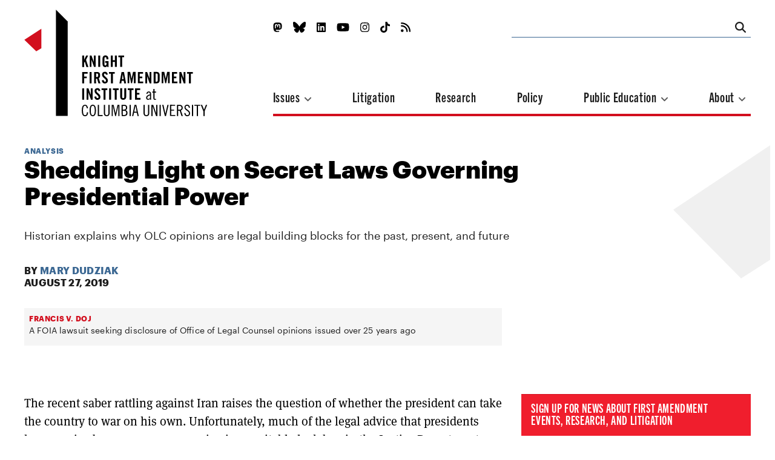

--- FILE ---
content_type: text/html; charset=UTF-8
request_url: https://knightcolumbia.org/content/shedding-light-on-laws-governing-presidential-power
body_size: 9836
content:
<!DOCTYPE html>
<html lang='en'>
  <head>
    <meta charset='utf-8'>
    <meta name='viewport' content='width=device-width, initial-scale=1'>
            <meta name='copyright' content='Copyright © 2026 Knight First Amendment Institute'>
    <title>Shedding Light on Secret Laws Governing Presidential Power | Knight First Amendment Institute</title>
    <!-- external CSS link -->
    <link rel="stylesheet" href="https://use.typekit.net/gij7mwk.css">
    <link rel='stylesheet' type='text/css' href='/css/dist/site.css?rel=202103191609'>
    <link rel='stylesheet' type='text/css' href='/css/print.css?rel=1552601422872' media="print">
    <link rel="stylesheet" 
href="https://cdnjs.cloudflare.com/ajax/libs/font-awesome/6.4.2/css/all.min.css">

    <!-- generics -->
    <link rel="icon" href="/images/favicons/KFAI-favicon_32.png" sizes="32x32">
    <link rel="icon" href="/images/favicons/KFAI-favicon_57.png" sizes="57x57">
    <link rel="icon" href="/images/favicons/KFAI-favicon_76.png" sizes="76x76">
    <link rel="icon" href="/images/favicons/KFAI-favicon_96.png" sizes="96x96">
    <link rel="icon" href="/images/favicons/KFAI-favicon_128.png" sizes="128x128">
    <link rel="icon" href="/images/favicons/KFAI-favicon_192.png" sizes="192x192">
    <link rel="icon" href="/images/favicons/KFAI-favicon_228.png" sizes="228x228">

    <!-- Android -->
    <link rel="shortcut icon" sizes="196x196" href="/images/favicons/KFAI-favicon_196.png">

    <!-- iOS -->
    <link rel="apple-touch-icon" href="/images/favicons/KFAI-favicon_120.png" sizes="120x120">
    <link rel="apple-touch-icon" href="/images/favicons/KFAI-favicon_152.png" sizes="152x152">
    <link rel="apple-touch-icon" href="/images/favicons/KFAI-favicon_180.png" sizes="180x180">

    <!-- Windows 8 IE 10-->
    <meta name="msapplication-TileColor" content="#000000">
    <meta name="msapplication-TileImage" content="/images/favicons/KFAI-favicon_144.png">

    <!— Windows 8.1 + IE11 and above —>
    <meta name="msapplication-config" content="/images/favicons/browserconfig.xml" />

    <link rel="alternate" type="application/rss+xml" title="RSS Feed for knightcolumbia.org" href="https://knightcolumbia.org/rss?v=2" />

    <script>
      /*! grunt-grunticon Stylesheet Loader - v2.1.6 | https://github.com/filamentgroup/grunticon | (c) 2015 Scott Jehl, Filament Group, Inc. | MIT license. */
      !function(){function e(e,t){function n(){!o&&t&&(o=!0,t.call(e))}var o;e.addEventListener&&e.addEventListener("load",n),e.attachEvent&&e.attachEvent("onload",n),"isApplicationInstalled"in navigator&&"onloadcssdefined"in e&&e.onloadcssdefined(n)}!function(e){"use strict";var t=function(t,n,o){function r(e){if(c.body)return e();setTimeout(function(){r(e)})}function a(){d.addEventListener&&d.removeEventListener("load",a),d.media=o||"all"}var i,c=e.document,d=c.createElement("link");if(n)i=n;else{var l=(c.body||c.getElementsByTagName("head")[0]).childNodes;i=l[l.length-1]}var s=c.styleSheets;d.rel="stylesheet",d.href=t,d.media="only x",r(function(){i.parentNode.insertBefore(d,n?i:i.nextSibling)});var u=function(e){for(var t=d.href,n=s.length;n--;)if(s[n].href===t)return e();setTimeout(function(){u(e)})};return d.addEventListener&&d.addEventListener("load",a),d.onloadcssdefined=u,u(a),d};"undefined"!=typeof exports?exports.loadCSS=t:e.loadCSS=t}("undefined"!=typeof global?global:this),function(t){var n=function(o,r){"use strict";if(o&&3===o.length){var a=t.navigator,i=t.document,c=t.Image,d=!(!i.createElementNS||!i.createElementNS("http://www.w3.org/2000/svg","svg").createSVGRect||!i.implementation.hasFeature("http://www.w3.org/TR/SVG11/feature#Image","1.1")||t.opera&&-1===a.userAgent.indexOf("Chrome")||-1!==a.userAgent.indexOf("Series40")),l=new c;l.onerror=function(){n.method="png",n.href=o[2],loadCSS(o[2])},l.onload=function(){var t=1===l.width&&1===l.height,a=o[t&&d?0:t?1:2];n.method=t&&d?"svg":t?"datapng":"png",n.href=a,e(loadCSS(a),r)},l.src="[data-uri]",i.documentElement.className+=" grunticon"}};n.loadCSS=loadCSS,n.onloadCSS=e,t.grunticon=n}(this),function(e,t){"use strict";var n,o=t.document,r=function(e){if(o.attachEvent?"complete"===o.readyState:"loading"!==o.readyState)e();else{var t=!1;o.addEventListener("readystatechange",function(){t||(t=!0,e())},!1)}},a=function(e){return t.document.querySelector('link[href$="'+e+'"]')},i=function(e,t){if(n&&!t)return n;n={};var o,r,a,i,c,d;if(!(o=e.sheet))return n;r=o.cssRules?o.cssRules:o.rules;for(var l=0;l<r.length;l++)a=r[l].cssText,i="grunticon:"+r[l].selectorText,(c=a.split(");")[0].match(/US\-ASCII\,([^"']+)/))&&c[1]&&(d=decodeURIComponent(c[1]),n[i]=d);return n},c=function(e,t){var n,r,a,i,c;t?n=e:(t=e,n=o),i="data-grunticon-embed";for(var d in t){c=d.slice("grunticon:".length);try{r=n.querySelectorAll(c)}catch(e){continue}a=[];for(var l=0;l<r.length;l++)null!==r[l].getAttribute(i)&&a.push(r[l]);if(a.length)for(l=0;l<a.length;l++)a[l].innerHTML=t[d],a[l].style.backgroundImage="none",a[l].removeAttribute(i)}return a},d=function(t,n){"svg"===e.method&&r(function(){var o=i(a(e.href));"function"==typeof n?(c(t,o),n()):c(o),"function"==typeof t&&t()})};e.embedIcons=c,e.getCSS=a,e.getIcons=i,e.ready=r,e.svgLoadedCallback=d,e.embedSVG=d}(grunticon,this)}();
      grunticon(["/images/svg-output/icons.data.svg.css", "/images/svg-output/icons.data.png.css", "/images/svg-output/icons.fallback.css"], grunticon.svgLoadedCallback);
    </script>
    <noscript><link href="images/svg-output/icons.fallback.css" rel="stylesheet"></noscript>

<!-- Matomo -->
<script type="text/javascript">
  var _paq = window._paq || [];
  /* tracker methods like "setCustomDimension" should be called before "trackPageView" */
  _paq.push(['trackPageView']);
  _paq.push(['enableLinkTracking']);
  (function() {
    var u="https://knightcolumbia.matomo.cloud/";
    _paq.push(['setTrackerUrl', u+'matomo.php']);
    _paq.push(['setSiteId', '1']);
    var d=document, g=d.createElement('script'), s=d.getElementsByTagName('script')[0];
    g.type='text/javascript'; g.async=true; g.defer=true; g.src='//cdn.matomo.cloud/knightcolumbia.matomo.cloud/matomo.js'; s.parentNode.insertBefore(g,s);
  })();
</script>
<noscript><img src="https://knightcolumbia.matomo.cloud/matomo.php?idsite=1&amp;rec=1" style="border:0" alt="" /></noscript>
<!-- End Matomo -->
  <meta property="og:url" content="http://knightcolumbia.org/content/shedding-light-on-laws-governing-presidential-power" />
  <meta property="og:type" content="website" />
  <meta property="og:site_name" content="Knight First Amendment Institute" />
  <meta property="og:title" content="Shedding Light on Secret Laws Governing Presidential Power" />
  <meta property="og:description" content=""/>
  <meta property="og:image" content="http://knightcolumbia.org/images/social/KFAI-social-card-updated.jpg" />
  <meta property="og:image:alt" content="Shedding Light on Secret Laws Governing Presidential Power" />
  <meta property="og:image:type" content="image/jpeg" />
  <meta property="og:image:width" content="1200" />
  <meta property="og:image:height" content="600" />
  <meta property="og:locale" content="en_US" />

  <meta itemprop="name" content="Shedding Light on Secret Laws Governing Presidential Power" />
  <meta itemprop="description" content="" />
  <meta itemprop="image" content="http://knightcolumbia.org/images/social/KFAI-social-card-updated.jpg" />


<script type="application/ld+json">
  {
    "@context": "https://schema.org/",
    "@type": "Article",
    "name": "Shedding Light on Secret Laws Governing Presidential Power",
    "author": {
      "@type": "Person",
      "name": "Mary Dudziak"
    },
    "url": "http://knightcolumbia.org/content/shedding-light-on-laws-governing-presidential-power",
    "description": "",
    "image": {
        "@type": "ImageObject",
        "url": "http://knightcolumbia.org/images/social/KFAI-social-card-updated.jpg"	
    }
  }
  </script>

  <style>
    .bio-fig, .marquee-fig, .article-titles-fig, .landing-featured-fig, .landing-fig {
      margin-bottom: 3.7em;
    }
    .nav-menu-about, .nav-menu-edu, .nav-menu-issues {
      z-index: 999999;
    }
  </style>
  </head>

  <body>
    <header class='header' role='banner'>
      <div class='masthead'>
        <div class='masthead-logo'>
          <a class='icon-logo' href='/'></a>
        </div>
      </div> <!-- end masthead -->

      <nav class='nav' role='navigation'>

        <button class='nav-hamburger' data-dropdown='toggle' aria-haspopup='true' aria-expanded='false' aria-controls='nav-inset'>
          <i class='fas fa-bars'></i>
        </button> <!-- end hamburger -->

        <div class='nav-inset' id='nav-inset' data-dropdown='menu' aria-hidden='true' aria-label='Navigation'>
          <ul class='nav-mobile'>
            <li class='nav-close-wrap'>
              <button class='nav-close' data-dropdown='toggle' aria-haspopup='true' aria-expanded='false' aria-controls='nav-inset'>
                <i class='fas fa-times'></i>
              </button> <!-- end hamburger -->
            </li>
            <li class='nav-search-wrap'>
              <form class='nav-search' name='search' action="/search">
                <input class='nav-search-input' type='search' name="q">
                <button class='nav-search-button' type='submit'>
                  <i class='fas fa-search'></i>
                </button>
              </form>
            </li> <!-- end nav search -->
            <li class='nav-menu-wrap'>
              <ul class='nav-menu'>

                <li class='nav-link'>
                  <button data-dropdown='toggle' aria-haspopup='true' aria-expanded='false' aria-controls='nav-menu-issues'>
                    Issues
                    <i class='fas fa-angle-down'></i>
                  </button>
                  <ul class='nav-menu-issues' id='nav-menu-issues' data-dropdown='menu' aria-hidden='true' aria-label='Issues Menu'>
                                                            <li class='nav-menu-sublink'><a href='/issues/free-speech-social-media'>Free Speech & Social Media</a></li>
                                        <li class='nav-menu-sublink'><a href='/issues/privacy-surveillance'>Privacy & Surveillance</a></li>
                                        <li class='nav-menu-sublink'><a href='/issues/transparency-democracy'>Transparency & Democracy</a></li>
                                      </ul>
                </li> <!-- end nav menu issues -->

                <li class='nav-link'><a href='/litigation/'>Litigation</a></li>
                <li class='nav-link'><a href='/research/'>Research</a></li>
                <li class='nav-link'><a href='/policy/'>Policy</a></li>
                <li class='nav-link'>
                  <button data-dropdown='toggle' aria-haspopup='true' aria-expanded='false' aria-controls='nav-menu-edu'>
                    Public Education
                    <i class='fas fa-angle-down'></i>
                  </button>
                  <ul class='nav-menu-edu' id='nav-menu-edu' data-dropdown='menu' aria-hidden='true' aria-label='Public Education Menu'>
                    <li class='nav-menu-sublink'><a href='/events/'>Events</a></li>
                    <li class='nav-menu-sublink'><a href='/reading-room/'>Reading Rooms</a></li>
                    <li class='nav-menu-sublink'><a href='/blog/'>Blog</a></li>
                    <li class='nav-menu-sublink'><a href='/video/'>Video</a></li>
                    <li class='nav-menu-sublink'><a href='/podcasts/'>Podcasts</a></li>
                  </ul>
                </li> <!-- end nav menu public edu -->

                <li class='nav-link'>
                  <button data-dropdown='toggle' aria-haspopup='true' aria-expanded='false' aria-controls='nav-menu-about'>
                    About
                    <i class='fas fa-angle-down'></i>
                  </button>
                  <ul class='nav-menu-about' id='nav-menu-about' data-dropdown='menu' aria-hidden='true' aria-label='About Menu'>
                    <li class='nav-menu-sublink'><a href='/page/about-the-knight-institute'>The Knight Institute</a></li>
                    <li class='nav-menu-sublink'><a href='/bios/board'>Board</a></li>
                    <li class='nav-menu-sublink'><a href='/bios/staff'>Staff</a></li>
                    <li class='nav-menu-sublink'><a href='/bios/visiting-scholars'>Visiting Scholars</a></li>
                    <li class='nav-menu-sublink'><a href='/page/work-with-us'>Work With Us</a></li>
                    <li class='nav-menu-sublink'><a href='/page/support-the-knight-institute'>Support Us</a></li>
                    <li class='nav-menu-sublink'><a href='/page/contact'>Contact</a></li>
                    <li class='nav-menu-sublink'><a href='/press/'>Press Room</a></li>
                  </ul>
                </li> <!-- end nav menu about -->
              </ul>
            </li> <!-- end nav menu -->
            <li class='nav-social-wrap'>
              <ul class='nav-social'>
                <li class='nav-social-link'><a href='https://mastodon.online/@knightcolumbia'><i class="fa-brands fa-mastodon"></i></a></li>
                <li class='nav-social-link'><a href='https://bsky.app/profile/knightcolumbia.org'><i class="fa-brands fa-bluesky"></i></a></li>
                <li class='nav-social-link'><a href='https://www.linkedin.com/company/knightcolumbia/'><i class='fab fa-linkedin'></i></a></li>
                <li class='nav-social-link'><a href='https://www.youtube.com/channel/UCIp4_36yY_Sr3CwLvvxDjwQ'><i class='fab fa-youtube'></i></a></li>
                <li class='nav-social-link'><a href='https://www.instagram.com/knightinstitute/'><i class='fab fa-instagram'></i></a></li>
                <li class='nav-social-link'><a href='https://www.tiktok.com/@knightinstitutecolumbia'><i class="fa-brands fa-tiktok"></i></a></li>
                <li class='nav-social-link'><a href='https://knightcolumbia.org/rss?v=2' rel="alternate" type="application/rss+xml" ><i class='fas fa-rss'></i></a></li>
              </ul>
            </li> <!-- end nav social -->
          </ul>
        </div>
      </nav>  <!-- end nav -->
    </header> <!-- end header -->


<style>

  .interactive-wrap.auto .interactive-content-frame {
    position: relative;
    width: 1px;
    min-width: 100%;
  }

  .interactive-wrap.aspect16-9 {
    position: relative;
    width: 100%;
    height: 0;
    padding-bottom: 56.25%;
  }

  .interactive-wrap.aspect4-3 {
    position: relative;
    width: 100%;
    height: 0;
    padding-bottom: 75%;
  }

  .interactive-wrap.aspect1-1 {
    position: relative;
    width: 100%;
    height: 0;
    padding-bottom: 100%;
  }

  .interactive-wrap.aspect16-9 .interactive-content-frame,
  .interactive-wrap.aspect4-3 .interactive-content-frame,
  .interactive-wrap.aspect1-1 .interactive-content-frame {
    position: absolute;
    top: 0;
    left: 0;
    width: 100%;
    height: 100%;
  }

  .article-ftn, .article-sdn {
    /* These are technically the same, but use both */
    overflow-wrap: break-word;
    word-wrap: break-word;

    -ms-word-break: break-all;
    /* This is the dangerous one in WebKit, as it breaks things wherever */
    word-break: break-all;
    /* Instead use this non-standard one: */
    word-break: break-word;

    /* Adds a hyphen where the word breaks, if supported (No Blink) */
    -ms-hyphens: auto;
    -moz-hyphens: auto;
    -webkit-hyphens: auto;
    hyphens: auto;
  }
  
  .article-body-wrap img:not(.fixed_size), .article-body-wrap picture:not(.fixed_size) {
    max-width: 100%;
    max-height: 100%;
    width: auto !important;
    height: auto !important;
  }
</style>
    <!-- start main -->
    <main class='wrap'>
      <article class='article content-type-analysis'>
        <header class='article-opener no-art'>

                    <section class='article-titles-fig-wrap'>
            <div class='icon-puffin'></div>
          </section>
          
          <section class='article-titles'>
            <div class='article-titles-inset'>
                            <h2 class='article-category'><a href='/subcategory/analysis'>Analysis</a></h2>
                            <h1 class='article-hed'>Shedding Light on Secret Laws Governing Presidential Power</h1>
              <h3 class='article-subhed'><p>Historian explains why OLC opinions are legal building blocks for the past, present, and future</p></h3>                            <address class='article-author'>By
              <a href='/authors/mary-dudziak'>Mary Dudziak</a>              </address>
                                          <time class='article-date'>August 27, 2019</time>              
            </div>

                        <div class='article-parent'>
              <h1 class='article-parent-title'><a href='/cases/francis-v-doj'>Francis v. DOJ</a></h1>
              <div class='article-parent-descrip'><p>A FOIA lawsuit seeking disclosure of Office of Legal Counsel opinions issued over 25 years ago</p></div>
            </div>
            
          </section> <!-- end article titles -->

        </header> <!-- end article opener -->

        <main class='article-body-wrap'>
          <section class='article-body'>
          <p>The recent saber rattling against Iran raises the question of whether the president can take the country to war on his own. Unfortunately, much of the legal advice that presidents have received on war powers remains in a veritable lock box in the Justice Department Office of Legal Counsel. When questions arise about what the government has the power to do, such as whether unilateral action is lawful, it is often the Office of Legal Counsel, not a court of law, that sets the scope of executive power. It builds on its own precedent over time, creating a form of law within the executive branch. But many Office of Legal Counsel opinions remain secret decades after the fact. Because of this, a body of secret law has become a building block of contemporary presidential power.</p>
<p>This system of secrecy curtails the ability of historians like me to research some of the most consequential opinions justifying executive actions. It also undermines the transparency the public is entitled to. That is why I joined four other scholars, along with the Campaign for Accountability and the Knight First Amendment Institute, in a legal challenge aimed at making public the secret law that informs presidential decisions.</p>
<p>An example of the way one presidential action builds upon another and why the history of this secret law matters is a published Office of Legal Counsel opinion from 2014 which found that President Obama had legal authority to order targeted airstrikes without authorization from Congress against the Islamic State of Iraq and the Levant. It relied, in part, on the American invasion of the Caribbean island nation of Grenada in 1983 under President Reagan. This and other executive actions showed that presidents regularly used force without involving Congress. But what, if anything, did the Office of Legal Counsel say to Reagan at the time of the invasion about whether it was lawful? We do not know.</p>
<p>What we do know is that Reagan justified the invasion of Grenada on expansive grounds. When American forces invaded the island in October 1983, it came as a surprise not only to Grenadians, but also to the American people, most of whom had never heard of the country. The objective for Reagan was to oust a Soviet aligned government near American shores. He did not ask Congress to authorize this action and did not notify them in advance. Instead, he cast it as a rescue operation, requiring secrecy. A military coup had just seized power in Grenada, and hundreds of American medical students attended school there. In spite of military mishaps, American forces overwhelmed Grenadian and Cuban forces on the island. The operation left American military casualties with 18 dead and 116 injured. Civilians on the island were also killed.</p>
<p>Reagan notified Congress pursuant to the War Powers Resolution after the fact. He explained in a speech to the nation that the invasion was justified due to the presence of Americans in Grenada during a period of unrest. The country had a duty &ldquo;to go to the aid of its citizens if their right to life and liberty is threatened.&rdquo; He said that he was also responding to an intervention request from the Organization of Eastern Caribbean States.</p>
<p>If the president has the power to send American troops anywhere in the world whenever American citizens are potentially in danger, that power is exceedingly broad. Moreover, the fact that neighboring states requested assistance should not diminish the war powers of Congress. Did the Office of Legal Counsel advise Reagan that the presence of American medical students, and the appeal from the Organization of Eastern Caribbean States, gave him power to send 2,000 troops to Grenada without seeking authorization from Congress? If so, were the arguments convincing, and should future presidents rely on them, as Obama did more than 30 years later? Because most Office of Legal Counsel opinions from 1983 remain under wraps, we do not have answers to these questions.</p>
<p>Opinions on the use of force are just a subset of what the Office of Legal Counsel is withholding from public release. Over the years, the Office of Legal Counsel has produced a large array of opinions on topics ranging from the role of the executive branch in shaping immigration law and policy, to authorizing covert operations and state surveillance, to pushing for criminal justice reforms or failing to address various civil rights concerns, including workplace and housing discrimination.</p>
<p>This enormous body of secret law undermines the ability of historians to examine the past, and it hampers policymakers seeking to draw lessons for the future. Democracy requires transparency, and transparency requires, at least, that decades old Office of Legal Counsel opinions that remain a building block of presidential power be released to the public.</p>
                    </section>  <!-- end article body -->

                    <section class='article-footnotes'>
          
          </section> <!-- end article footnotes -->
          
                    <section class='article-bio'>
                          <p><a href='/authors/mary-dudziak' class='article-bio-name'>Mary Dudziak</a>
              is a professor and historian at Emory University Law School. She is the author of &ldquo;War Time: An Idea, Its History, Its Consequences.&rdquo;</p>
                                </section> <!-- end article bio -->

          <section class='article-metadata'>
                      <h1 class='article-metadata-slug'>Filed Under</h1>
            <ul class='article-metadatum-wrap'>
                                          <li class='article-metadatum'><a href='/subcategory/analysis'>Analysis</a></li>
                          </ul>
                                    <h1 class='article-metadata-slug'>Tags</h1>
            <ul class='article-metadatum-wrap'>
                            <li class='article-metadatum'><a href='/tags/foia'>FOIA</a></li>
                            <li class='article-metadatum'><a href='/tags/secretlaw'>Secret Law</a></li>
                          </ul>
                      </section> <!-- end article metadata -->

          <section class='article-social'>
            <ul class='article-social-inset'>
              <li class='article-social-link'><a id="share-bluesky" href='#' target="_blank"><i class='fa-brands fa-bluesky'></i></a></li>
              <li class='article-social-link'><a id="share-facebook" href='#' target="_blank"><i class='fab fa-facebook'></i></a></li>
              <li class='article-social-link'><a id="share-linkedin" href='#' target="_blank"><i class='fab fa-linkedin'></i></a></li>
              <li class='article-social-link'><a id="share-copy-link" href='#' target="_blank"><i class='fas fa-copy'></i></a></li>
              <li class='article-social-link'><a id="print-page" href='#'><i class='fas fa-print'></i></a></li>
              <li class='article-social-link'><a id="share-email" href='#'><i class='fas fa-envelope'></i></a></li>
                  </ul>
          </section> <!-- end article social -->

        </main> <!-- end article body -->

      
        <aside class='article-sidebar'>

          <section class='article-sidebar-enews'>
  <h1 class='article-sidebar-enews-pitch'>Sign up for news about First Amendment events, research, and litigation</h1>
  <form id="mc-embedded-subscribe-form" name="mc-embedded-subscribe-form" class='article-sidebar-enews-form' action="https://knightcolumbia.us15.list-manage.com/subscribe/post?u=4d1056d4db0457c898488d134&amp;id=3835e07ef5" method="post" target="_blank" novalidate>

    <input class='footer-enews-input' class='article-sidebar-enews-input' placeholder='Email' type='email' name="EMAIL" id="mce-EMAIL" required>
    <div style="position: absolute; left: -5000px;" aria-hidden="true"><input type="text" name="b_4d1056d4db0457c898488d134_3835e07ef5" tabindex="-1" value=""></div>

    <button class='article-sidebar-enews-submit' type='submit'>

    <i class='fas fa-chevron-right'></i>
    </button>
  </form>
</section>
          <section class='article-tools'>
                                    </section> <!-- end article tools -->
            
                    <section class='article-origin'>
            <h2 class='article-sidebar-slug'>Originally Published In</h2>
            <h1 class='article-sidebar-origin-title'><a href='https://thehill.com/opinion/white-house/458970-shedding-light-on-secret-laws-governing-presidential-power'>The Hill </a></h1>
            <div class='article-sidebar-origin-descrip'></div>
          </section> <!-- end article origin -->
          
          
          
        </aside> <!-- end article sidebar -->

    
      </article> <!-- end article -->
    </main> <!-- end main -->

    <aside class='article-bottom'>

      <section class='bottom-issues'>
        <h1 class='bottom-slug'>Issues</h1>
        <div class='bottom-issue-wrap'>

                    <section class='bottom-issue'>
            <header class='bottom-issue-header'>
              <h2 class='bottom-issue-slug'><a href='/issues/free-speech-social-media'>Free Speech & Social Media</a></h2>

                            <section class='bottom-issue-icon'>
                  <img src='https://s3.amazonaws.com/kfai-documents/images/e920b37a70/issue-social_2x_webres.png'
                      srcset='https://s3.amazonaws.com/kfai-documents/images/e920b37a70/issue-social_2x_webres.png 1200w,
                              https://s3.amazonaws.com/kfai-documents/images/e920b37a70/issue-social_2x_medium.png 600w'
                      sizes= '(min-width: 48em) 50vw,
                              100vw'
                      alt='Free Speech & Social Media' />
              </section> <!-- end landing art -->
                          </header>
            <main class='bottom-issue-article'>
              <h2 class='bottom-issue-article-slug'>Featured</h2>
              <h1 class='bottom-issue-article-hed'><a href='/content/new-trump-administration-visa-vetting-policy-targeting-online-trust-and-safety-workers-is-unconstitutional-knight-institute-says' target="_blank">New Trump Administration Visa Vetting Policy Targeting Online Trust and Safety Workers is Unconstitutional, Knight Institute Says</a></h1>
              <h3 class='bottom-issue-article-subhed'><p>&nbsp; &nbsp;</p></h3>
            </main>
            <span class='bracket-v'></span><span class='bracket-h'></span>
          </section> <!-- end bottom issue -->
                    <section class='bottom-issue'>
            <header class='bottom-issue-header'>
              <h2 class='bottom-issue-slug'><a href='/issues/privacy-surveillance'>Privacy & Surveillance</a></h2>

                            <section class='bottom-issue-icon'>
                  <img src='https://s3.amazonaws.com/kfai-documents/images/9491ad0e93/issue-surveillance_2x_webres.png'
                      srcset='https://s3.amazonaws.com/kfai-documents/images/9491ad0e93/issue-surveillance_2x_webres.png 1200w,
                              https://s3.amazonaws.com/kfai-documents/images/9491ad0e93/issue-surveillance_2x_medium.png 600w'
                      sizes= '(min-width: 48em) 50vw,
                              100vw'
                      alt='Privacy & Surveillance' />
              </section> <!-- end landing art -->
                          </header>
            <main class='bottom-issue-article'>
              <h2 class='bottom-issue-article-slug'>Featured</h2>
              <h1 class='bottom-issue-article-hed'><a href='/content/appeals-court-revives-journalists-case-against-spyware-manufacturer-nso-group' target="_blank">Appeals Court Revives Journalists’ Case Against Spyware Manufacturer NSO Group</a></h1>
              <h3 class='bottom-issue-article-subhed'><p>Spyware manufacturers should be held accountable in U.S. courts for actions violating U.S. law, Knight Institute says</p></h3>
            </main>
            <span class='bracket-v'></span><span class='bracket-h'></span>
          </section> <!-- end bottom issue -->
                    <section class='bottom-issue'>
            <header class='bottom-issue-header'>
              <h2 class='bottom-issue-slug'><a href='/issues/transparency-democracy'>Transparency & Democracy</a></h2>

                            <section class='bottom-issue-icon'>
                  <img src='https://s3.amazonaws.com/kfai-documents/images/4b054ed016/issue-transparency_2x_webres.png'
                      srcset='https://s3.amazonaws.com/kfai-documents/images/4b054ed016/issue-transparency_2x_webres.png 1200w,
                              https://s3.amazonaws.com/kfai-documents/images/4b054ed016/issue-transparency_2x_medium.png 600w'
                      sizes= '(min-width: 48em) 50vw,
                              100vw'
                      alt='Transparency & Democracy' />
              </section> <!-- end landing art -->
                          </header>
            <main class='bottom-issue-article'>
              <h2 class='bottom-issue-article-slug'>Featured</h2>
              <h1 class='bottom-issue-article-hed'><a href='/content/trump-administration-concedes-that-us-researchers-may-engage-with-sanctioned-un-official' target="_blank">Trump Administration Concedes That U.S. Researchers May Engage With Sanctioned U.N. Official</a></h1>
              <h3 class='bottom-issue-article-subhed'><p>Response is a victory for the right of Americans to speak with and hear from international experts about issues of global importance, Knight Institute says</p></h3>
            </main>
            <span class='bracket-v'></span><span class='bracket-h'></span>
          </section> <!-- end bottom issue -->
                  </div>
      </section> <!-- end bottom issues -->
      
      
            <section class='bottom-events'>
        <h1 class='bottom-slug'>Events</h1>
        <div class='bottom-event-wrap'>


                    <figure class='bottom-event-fig'>
            <img src='https://kfai-documents.s3.amazonaws.com/images/8c1e69b206/Untitled-design--1---1-_webres.jpg'
              srcset='https://kfai-documents.s3.amazonaws.com/images/8c1e69b206/Untitled-design--1---1-_webres.jpg 1200w,
                      https://kfai-documents.s3.amazonaws.com/images/8c1e69b206/Untitled-design--1---1-_medium.jpg 600w'
              sizes= '(min-width: 48em) 50vw,
                      100vw'
              alt='The Science of Chilling Effects' />
          </figure>
          
          <main class='bottom-event-titles'>
                                    <h2 class='bottom-event-location'>Online</h2>
            
            <h1 class='bottom-event-title'><a href='/events/the-science-of-chilling-effects' target="_blank">The Science of Chilling Effects</a></h1>
            <h3 class='bottom-event-descrip'><span class='learn-more'><a href='/events/the-science-of-chilling-effects' target="_blank">Learn More<i class='fas fa-arrow-right'></i></a></span></h3>
          </main>
        </div>
      </section> <!-- end bottom events -->
      
    </aside> <!-- end article bottom -->

    <!-- start footer -->
    <footer class='footer'>

      <aside class='footer-enews'>
        <h1 class='footer-enews-pitch'>Sign up for news about First Amendment events, research, and litigation</h1>
        <form id="mc-embedded-subscribe-form" name="mc-embedded-subscribe-form" class='footer-enews-form' action="https://knightcolumbia.us15.list-manage.com/subscribe/post?u=4d1056d4db0457c898488d134&amp;id=3835e07ef5" method="post" target="_blank" novalidate>
          <input class='footer-enews-input' placeholder='Email' type='email' name="EMAIL" id="mce-EMAIL" required>
          <div style="position: absolute; left: -5000px;" aria-hidden="true"><input type="text" name="b_4d1056d4db0457c898488d134_3835e07ef5" tabindex="-1" value=""></div>
          <button class='footer-enews-submit' type='submit'>
            <i class='fas fa-chevron-right'></i>
          </button>
        </form>
      </aside>

      <header class='footer-logo'>
        <a class='icon-logo' href='/'></a>
      </header>

      <main class='footer-nav-wrap'>
        <nav class='footer-nav' role='navigation'>
          <ul class='footer-nav-menu'>
            <div class='footer-nav-main'>
              <li class='footer-nav-link'>
                <p>Issues</p>
                <ul class='footer-nav-submenu'>
                                                      <li class='footer-nav-sublink'><a href='/issues/free-speech-social-media'>Free Speech & Social Media</a></li>
                                    <li class='footer-nav-sublink'><a href='/issues/privacy-surveillance'>Privacy & Surveillance</a></li>
                                    <li class='footer-nav-sublink'><a href='/issues/transparency-democracy'>Transparency & Democracy</a></li>
                                  </ul>
              </li>
              <li class='footer-nav-link'><a href='/litigation/'>Litigation</a></li>
              <li class='footer-nav-link'><a href='/research/'>Research</a></li>
              <li class='footer-nav-link'><a href='/policy/'>Policy</a></li>
              <li class='footer-nav-link'>
                <p>Public Education</p>
                <ul class='footer-nav-submenu'>
                  <li class='footer-nav-sublink'><a href='/events/'>Events</a></li>
                  <li class='footer-nav-sublink'><a href='/reading-room/'>Reading Rooms</a></li>
                  <li class='footer-nav-sublink'><a href='/blog/'>Blog</a></li>
                  <li class='footer-nav-sublink'><a href='/video/'>Video</a></li>
                  <li class='footer-nav-sublink'><a href='/podcasts/'>Podcasts</a></li>
                </ul>
              </li>
              <li class='footer-nav-link'><a href='/page/about-the-knight-institute'>About</a></li>
              <li class='footer-nav-link'><a href='/press/'>Press Room</a></li>
            </div>
            <div class='footer-nav-second'>
              <li class='footer-social-wrap'>
                <ul class='footer-social'>
                  <li class='footer-social-link'><a href='https://mastodon.online/@knightcolumbia'><i class="fa-brands fa-mastodon"></i></a></li>
                  <li class='footer-social-link'><a href='https://bsky.app/profile/knightcolumbia.org'><i class="fa-brands fa-bluesky"></i></a></li>
                  <li class='footer-social-link'><a href='https://www.linkedin.com/company/knightcolumbia/'><i class='fab fa-linkedin'></i></a></li>
                  <li class='footer-social-link'><a href='https://www.youtube.com/channel/UCIp4_36yY_Sr3CwLvvxDjwQ'><i class='fab fa-youtube'></i></a></li>
                  <li class='footer-social-link'><a href='https://www.instagram.com/knightinstitute/'><i class='fab fa-instagram'></i></a></li>
                  <li class='footer-social-link'><a href='https://www.tiktok.com/@knightinstitutecolumbia'><i class="fa-brands fa-tiktok"></i></a></li>
                  <li class='footer-social-link'><a href='https://knightcolumbia.org/rss?v=2' rel="alternate" type="application/rss+xml" ><i class='fas fa-rss'></i></a></li>
                </ul>
              </li> <!-- end nav social -->
              <li class='footer-nav-link'><a href='/page/contact'>Contact</a></li>
              <li class='footer-nav-link'><a href='/page/privacy-and-legal'>Privacy Policy</a></li>
            </div>
          </ul>
        </nav>  <!-- end nav -->
      </main>

      <aside class='footer-fine'>
        <p>&copy; 2021 Knight First Amendment Institute. Design by <a href="http://www.point5.com">Point Five</a>. Development by <a href="http://www.tierra-innovation.com">Tierra Innovation</a>. Icons by Leandro Castelao.</p>
      </aside>
      <div class='footer-webby'>
        <img src='/images/img/webby.png' alt='2020 Webby Award Winner for Law Website' />
      </div>
    </footer>


    <!-- javascript -->
    <script src='https://code.jquery.com/jquery-3.3.1.min.js' integrity='sha256-FgpCb/KJQlLNfOu91ta32o/NMZxltwRo8QtmkMRdAu8=' crossorigin='anonymous'></script>
    <script defer src='https://use.fontawesome.com/releases/v6.6.0/js/all.js'></script>
    <script src='/js/dist/site.js?rel=202103191609'></script>





  <script defer src="https://static.cloudflareinsights.com/beacon.min.js/vcd15cbe7772f49c399c6a5babf22c1241717689176015" integrity="sha512-ZpsOmlRQV6y907TI0dKBHq9Md29nnaEIPlkf84rnaERnq6zvWvPUqr2ft8M1aS28oN72PdrCzSjY4U6VaAw1EQ==" data-cf-beacon='{"version":"2024.11.0","token":"666fce5c89f44e43b262d4d57255492b","r":1,"server_timing":{"name":{"cfCacheStatus":true,"cfEdge":true,"cfExtPri":true,"cfL4":true,"cfOrigin":true,"cfSpeedBrain":true},"location_startswith":null}}' crossorigin="anonymous"></script>
</body>
</html>


--- FILE ---
content_type: text/css
request_url: https://knightcolumbia.org/css/print.css?rel=1552601422872
body_size: -230
content:
@media print {

  .masthead,
  .nav,
  .article-sidebar,
  .article-bottom,
  .article-sdn,
  footer {
    display: none !important;
  }

  .article-footnotes {
    display: block !important;
  }
  
  html, body{
    font-size: 100%; /* equivalent to 16px */
  }
  
  .article {
    display:block;
  }
  
  .article-hed {
    font-size: 2.0rem;
  }
}

--- FILE ---
content_type: text/css
request_url: https://knightcolumbia.org/images/svg-output/icons.data.svg.css
body_size: 5315
content:
.icon-logo { background-image: url('data:image/svg+xml;charset%3DUS-ASCII,%3Csvg%20id%3D%22Layer_1%22%20xmlns%3D%22http%3A%2F%2Fwww.w3.org%2F2000%2Fsvg%22%20viewBox%3D%220%200%20454%20265%22%3E%3Cstyle%3E.st0%7Bfill%3A%23D20F1E%3B%7D%3C%2Fstyle%3E%3Cpath%20d%3D%22M78.4%200v264.4h29.2V29.2z%22%2F%3E%3Cpath%20class%3D%22st0%22%20d%3D%22M0%2074.8l29.5%2028.9%2012.7-7.8V47.6z%22%2F%3E%3Cpath%20d%3D%22M143.4%20142.4v-28.3h4.9v10.5h.1l5.1-10.5h4.9l-5.3%2010.6%205.9%2017.8h-5l-4-13.2-1.7%203.1v10.1h-4.9zM162.2%20142.4v-28.3h4.5l5.9%2016.2h.1v-16.2h4.4v28.3h-4.2l-6.2-17.7h-.1v17.7h-4.4zM183.5%20142.4v-28.3h4.9v28.3h-4.9zM200.8%20128.1h8v14.4h-2.4l-.9-2.1c-1.5%201.7-2.6%202.5-4.9%202.5-3.8%200-6.5-2.7-6.5-7.3V121c0-4%202.4-7.3%207.1-7.3%204.9%200%207.3%203.5%207.3%207.8v1.8h-4.6c0-4.2-.9-5.3-2.8-5.3-1.2%200-2.2.7-2.2%203.1v14.6c0%201.8.6%203%202.3%203%202%200%202.7-1.1%202.7-3.9v-2.7h-3.1v-4zM214.6%20142.4v-28.3h4.9v11.5h5.2v-11.5h4.9v28.3h-4.9v-12.6h-5.2v12.6h-4.9zM238%20118.3h-4.7v-4.2h14.3v4.2h-4.7v24.1H238v-24.1z%22%2F%3E%3Cg%3E%3Cpath%20d%3D%22M143.4%20183.2v-28.3H157v4.2h-8.7v7.3h6.5v4.2h-6.5v12.6h-4.9zM161.9%20183.2v-28.3h4.9v28.3h-4.9zM178%20183.2h-4.9v-28.3h6.8c5.5%200%208.2%202.3%208.2%208.4%200%204.6-1.8%206.4-3.4%207.1l4.1%2012.8h-4.9l-3.5-11.7c-.6.1-1.6.1-2.5.1l.1%2011.6zm0-15.7h1.7c2.6%200%203.6-1%203.6-4.4%200-3.4-1-4.4-3.6-4.4H178v8.8zM202.5%20161.8c-.2-2.4-1.5-3.1-2.6-3.1-1.6%200-2.4%201-2.4%202.8%200%204.8%209.9%207.1%209.9%2014.8%200%204.7-3.1%207.3-7.7%207.3-4.5%200-7.1-3.6-7.3-7.9l4.6-.7c.2%202.9%201.3%204.3%202.9%204.3%201.7%200%202.8-.9%202.8-2.6%200-5.6-9.9-7.1-9.9-15.2%200-4.5%202.7-7.1%207.5-7.1%204%200%206.3%202.9%206.7%206.9l-4.5.5zM214.9%20159.1h-4.7v-4.2h14.3v4.2h-4.7v24.1h-4.9v-24.1zM240.8%20183.2h-4.7l5.2-28.3h6l5.2%2028.3h-4.7l-.9-6.3h-5.3l-.8%206.3zm1.6-10.6h3.9l-1.9-12.2h-.1l-1.9%2012.2zM276.1%20154.8v28.3h-4.2V161h-.1l-4.4%2022.1H265l-4.4-22.1h-.1v22.1h-4.2v-28.3h6.4l3.5%2016.6h.1l3.5-16.6h6.3zM281.7%20183.2v-28.3h13v4.2h-8.2v7.3h6.3v4.2h-6.3v8.3h8.7v4.2h-13.5zM300.3%20183.2v-28.3h4.5l5.9%2016.2h.1v-16.2h4.4v28.3H311l-6.2-17.7h-.1v17.7h-4.4zM321.1%20154.8h7.2c5%200%207.7%202.7%207.7%208.6v11.2c0%205.8-2.7%208.6-7.7%208.6h-7.2v-28.4zm4.8%2024.4h1.7c2.6%200%203.5-1%203.5-4v-12.4c0-3-.9-4-3.5-4h-1.7v20.4zM360.8%20154.8v28.3h-4.2V161h-.1l-4.4%2022.1h-2.4l-4.4-22.1h-.1v22.1H341v-28.3h6.4l3.5%2016.6h.1l3.5-16.6h6.3zM366.4%20183.2v-28.3h13v4.2h-8.2v7.3h6.3v4.2h-6.3v8.3h8.7v4.2h-13.5zM385%20183.2v-28.3h4.5l5.9%2016.2h.1v-16.2h4.4v28.3h-4.2l-6.2-17.7h-.1v17.7H385zM408.6%20159.1h-4.7v-4.2h14.3v4.2h-4.7v24.1h-4.9v-24.1z%22%2F%3E%3C%2Fg%3E%3Cg%3E%3Cpath%20d%3D%22M143.4%20223.9v-28.3h4.9v28.3h-4.9zM154.6%20223.9v-28.3h4.5l5.9%2016.2h.1v-16.2h4.4v28.3h-4.2l-6.2-17.7h-.1v17.7h-4.4zM184%20202.5c-.2-2.4-1.5-3.1-2.6-3.1-1.6%200-2.4%201-2.4%202.8%200%204.8%209.9%207.1%209.9%2014.8%200%204.7-3.1%207.3-7.7%207.3-4.5%200-7.1-3.6-7.3-7.9l4.6-.7c.2%202.9%201.3%204.3%202.9%204.3%201.7%200%202.8-.9%202.8-2.6%200-5.6-9.9-7.1-9.9-15.2%200-4.5%202.7-7.1%207.5-7.1%204%200%206.3%202.9%206.7%206.9l-4.5.5zM196.4%20199.8h-4.7v-4.2H206v4.2h-4.7v24.1h-4.9v-24.1zM210.4%20223.9v-28.3h4.9v28.3h-4.9zM224.5%20199.8h-4.7v-4.2h14.3v4.2h-4.7v24.1h-4.9v-24.1zM237.9%20195.5h4.9v21.4c0%202.1.8%203.1%202.6%203.1s2.6-1%202.6-3.1v-21.4h4.9v21.2c0%204.9-2.8%207.5-7.5%207.5s-7.5-2.7-7.5-7.5v-21.2zM261.3%20199.8h-4.7v-4.2h14.3v4.2h-4.7v24.1h-4.9v-24.1zM274.7%20223.9v-28.3h13v4.2h-8.2v7.3h6.3v4.2h-6.3v8.3h8.7v4.2h-13.5z%22%2F%3E%3C%2Fg%3E%3Cg%3E%3Cpath%20d%3D%22M302.9%20209.3c.5-3.2%202.4-5.9%205.9-5.9%203.7%200%205.7%202.2%205.7%205.7v11.2c0%201.8.2%203.1.5%203.6h-2.9l-.3-1.7c-1.1%201.1-3%202.1-4.3%202.1-3.1%200-5.2-2-5.2-5.2%200-4.9%205.4-7.5%209.5-8.3v-1.4c0-2.2-1.1-3.6-2.9-3.6-2.1%200-3.2%202.1-3.5%203.9l-2.5-.4zm8.9%203.8c-2.5.8-6.7%202.6-6.7%205.8%200%201.9.8%203.1%202.9%203.1%201.5%200%202.8-1%203.8-2.1v-6.8zM317.6%20203.8h2.7v-6.7h2.8v6.7h3.7v2.3h-3.7v14.1c0%201.2.6%202%202%202%20.5%200%201.2-.2%201.7-.4v2.1c-.8.2-1.5.4-2.6.4-2.6%200-3.9-1.2-3.9-4.3v-13.8h-2.7v-2.4z%22%2F%3E%3C%2Fg%3E%3Cg%3E%3Cpath%20d%3D%22M154.8%20245.2c-.4-4.4-1.8-6.3-4.1-6.3-3.5%200-5.1%203.1-5.1%2011.8%200%208.7%201.5%2011.8%205.1%2011.8%202.8%200%204.4-1.9%204.5-7.1h3c-.1%206.2-2.8%209.7-7.5%209.7-5%200-8.1-3.8-8.1-14.3s3.1-14.3%208.1-14.3c4.1%200%206.7%202.9%207.1%208.8l-3-.1zM169.8%20265c-4.7%200-7.9-3.9-7.9-14.3s3.2-14.3%207.9-14.3%207.9%203.9%207.9%2014.3-3.2%2014.3-7.9%2014.3zm0-26.1c-2.7%200-4.9%202.3-4.9%2011.8s2.2%2011.8%204.9%2011.8%204.9-2.3%204.9-11.8-2.2-11.8-4.9-11.8zM185.2%20236.7V262h9v2.5h-12v-27.9l3%20.1zM200.4%20236.7v20.5c0%202.8.8%205.3%204.1%205.3s4.1-2.4%204.1-5.3v-20.5h3v20.5c0%204.5-2.1%207.7-7.1%207.7s-7.1-3.2-7.1-7.7v-20.5h3zM221.6%20236.7l4.9%2021.1h.1l4.7-21.1h4.8v27.9h-2.8V239h-.1l-5.8%2025.6h-2l-5.8-25.6h-.1v25.6h-2.8v-27.9h4.9zM241.4%20236.7h7.4c4.2%200%206.6%202.8%206.6%206.9%200%202.8-1.2%205.3-4.2%206.2v.1c3.4.9%204.9%203.6%204.9%207%200%205.2-2.9%207.7-9%207.7h-5.6l-.1-27.9zm3%2012h1.7c4.3%200%206.2-1.3%206.2-5.1%200-3.2-1.4-4.3-4.9-4.3h-3v9.4zm0%2013.4h3c3.6%200%205.6-1.6%205.6-5.2%200-3.7-1.6-5.6-5.6-5.6h-3v10.8zM264.1%20236.7v27.9h-3v-27.9h3zM277.9%20236.7l6.1%2027.9h-3l-1.7-8.3h-7.1l-1.7%208.3h-3l6.1-27.9h4.3zm-5.2%2017.1h6.2l-3.1-15h-.1l-3%2015zM298.9%20236.7v20.5c0%202.8.8%205.3%204.1%205.3s4.1-2.4%204.1-5.3v-20.5h3v20.5c0%204.5-2.1%207.7-7.1%207.7s-7.1-3.2-7.1-7.7v-20.5h3zM319.9%20236.7l7.2%2020.5h.1v-20.5h3v27.9H327l-8.6-24.2h-.1v24.2h-3v-27.9h4.6zM338.7%20236.7v27.9h-3v-27.9h3zM345.3%20236.7l4.9%2022.1h.1l4.9-22.1h3l-6.6%2027.9h-2.8l-6.6-27.9h3.1zM374.3%20236.7v2.5h-9.7v9.5h7.2v2.5h-7.2v10.7h10.2v2.5h-13.2v-27.9l12.7.2zM378.9%20236.7h6.7c4.5%200%207.6%202.6%207.6%207.2%200%203.1-1.4%205.8-4.5%206.8l4.7%2013.8h-3.2l-4.5-13.2-3.9.2v13h-3l.1-27.8zm3%2012.2h2.6c4.3%200%205.7-1.7%205.7-4.8%200-3.1-1.4-4.8-5.7-4.8h-2.6v9.6zM408.3%20243.9c-.2-2.9-1.4-5-4.3-5-2.3%200-3.8%201.5-3.8%203.7%200%206.3%2011.2%206.4%2011.2%2015.3%200%204.4-2.5%207.1-7.1%207.1-4.4%200-7-3.2-7.1-7.9h2.8c.1%203.3%201.6%205.3%204.6%205.3%202.5%200%204.1-1.6%204.1-4.6%200-6.3-11.2-7.1-11.2-15%200-3.9%202.7-6.5%206.7-6.5s6.6%202.7%206.9%207.6h-2.8zM418.9%20236.7v27.9h-3v-27.9h3zM436.6%20236.7v2.5h-5.7v25.3h-3v-25.3h-5.7v-2.5h14.4zM441.3%20236.7l4.8%2012.2%204.6-12.2h3.2l-6.4%2016.1v11.8h-3v-11.8l-6.5-16.1h3.3z%22%2F%3E%3C%2Fg%3E%3C%2Fsvg%3E'); background-repeat: no-repeat; }

.icon-puffin { background-image: url('data:image/svg+xml;charset%3DUS-ASCII,%3Csvg%20baseProfile%3D%22tiny%22%20xmlns%3D%22http%3A%2F%2Fwww.w3.org%2F2000%2Fsvg%22%20width%3D%22128%22%20height%3D%22176%22%20viewBox%3D%220%200%20128%20176%22%3E%3Cpath%20fill%3D%22%23F0F0F0%22%20d%3D%22M0%2085.18L89.57%20176%20128%20151.42V0%22%2F%3E%3C%2Fsvg%3E'); background-repeat: no-repeat; }

.icon-wire { background-image: url('data:image/svg+xml;charset%3DUS-ASCII,%3Csvg%20id%3D%22Layer_1%22%20xmlns%3D%22http%3A%2F%2Fwww.w3.org%2F2000%2Fsvg%22%20viewBox%3D%220%200%2016.5%2013.7%22%3E%3Cstyle%3E.st0%7Bfill%3A%233C6893%3B%7D%3C%2Fstyle%3E%3Cpath%20class%3D%22st0%22%20d%3D%22M16.5%201.4V.6H15v8c0%201.5-.7%202.6-2.1%203.3-1.2.6-2.4.6-3.7-.2%201.1-1.4%201.2-2.9%201.1-4.3V4.2%202.5c0-.7-.2-1.4-.7-1.8C9.4.2%208.9%200%208.3%200%207.1%200%206.2%201%206.2%202.3v4.8c0%201.5%200%203.1%201%204.5-1.3.7-2.5.8-3.7.2-1.3-.7-2-1.8-2-3.3V3.6.5H0V8.2C0%2010.4.9%2012%202.7%2013s3.6.9%205.4-.1c.1-.1.3-.1.4%200%20.9.6%201.9.9%202.8.9.8%200%201.7-.2%202.5-.7%201.8-1%202.6-2.6%202.6-4.7V2.9l.1-1.5zM9%202.6v5.9c0%20.8-.2%201.4-.7%202-.4-.6-.7-1.3-.7-2V2.3c0-.3.1-.6.2-.7.2-.1.3-.1.5-.1.4%200%20.7.3.7.8v.3z%22%2F%3E%3C%2Fsvg%3E'); background-repeat: no-repeat; }

.icon-z_old-logo { background-image: url('data:image/svg+xml;charset%3DUS-ASCII,%3Csvg%20baseProfile%3D%22tiny%22%20xmlns%3D%22http%3A%2F%2Fwww.w3.org%2F2000%2Fsvg%22%20width%3D%22224%22%20height%3D%22143%22%20viewBox%3D%220%200%20224%20143%22%3E%3Cpath%20d%3D%22M35.04%200v119h13.07V13.07%22%2F%3E%3Cpath%20fill%3D%22%23F01E2D%22%20d%3D%22M0%2033.42l13.2%2012.93%205.67-3.5V21.29%22%2F%3E%3Cpath%20d%3D%22M148.91%20118.77v-2.45h-5.03v-4.81h3.63v-2.45h-3.63v-4.22h4.72v-2.45h-7.52v16.37h7.83zm-15.6%200h2.81v-13.92h2.72v-2.45h-8.25v2.45h2.72v13.92zm-13.53-4.12c0%202.81%201.63%204.35%204.31%204.35s4.31-1.54%204.31-4.35v-12.24h-2.81v12.36c0%201.2-.48%201.79-1.5%201.79s-1.5-.59-1.5-1.79v-12.36h-2.81v12.24zm-7.76%204.12h2.81v-13.92h2.72v-2.45h-8.25v2.45h2.72v13.92zm-5.31-16.36h-2.81v16.37h2.81v-16.37zm-10.94%2016.36h2.81v-13.92h2.72v-2.45h-8.25v2.45h2.72v13.92zm-4.47-12.63c-.25-2.31-1.61-3.96-3.9-3.96-2.77%200-4.35%201.47-4.35%204.08%200%204.7%205.71%205.56%205.71%208.8%200%20.98-.66%201.5-1.63%201.5-.91%200-1.57-.82-1.68-2.47l-2.67.38c.11%202.45%201.61%204.53%204.22%204.53%202.63%200%204.44-1.5%204.44-4.19%200-4.45-5.71-5.78-5.71-8.57%200-1.02.5-1.61%201.41-1.61.64%200%201.38.41%201.5%201.81l2.66-.3zm-17.17%2012.63v-10.22h.05l3.58%2010.22h2.45V102.4h-2.54v9.36h-.04l-3.43-9.36h-2.6v16.37h2.53zm-6.21-16.36h-2.81v16.37h2.81v-16.37zM218.47%2096.1h2.81V82.18H224v-2.45h-8.25v2.45h2.72V96.1zm-11.11%200V85.88h.05l3.58%2010.22h2.45V79.73h-2.54v9.36h-.04l-3.43-9.36h-2.6V96.1h2.53zm-5.44%200v-2.45h-5.03v-4.81h3.63V86.4h-3.63v-4.22h4.72v-2.45h-7.53V96.1h7.84zm-14.81-16.37l-2%209.56h-.04l-2-9.56h-3.69V96.1h2.45V83.31h.05l2.54%2012.79h1.36l2.54-12.79h.04V96.1h2.45V79.73h-3.7zM167.87%2096.1h4.17c2.9%200%204.44-1.58%204.44-4.94v-6.49c0-3.35-1.54-4.94-4.44-4.94h-4.17V96.1zm2.8-14.06h.98c1.5%200%202.02.57%202.02%202.29v7.17c0%201.72-.52%202.29-2.02%202.29h-.98V82.04zM158.38%2096.1V85.88h.04L162%2096.1h2.45V79.73h-2.54v9.36h-.05l-3.43-9.36h-2.61V96.1h2.56zm-5.44%200v-2.45h-5.03v-4.81h3.63V86.4h-3.63v-4.22h4.72v-2.45h-7.52V96.1h7.83zm-14.8-16.37l-2%209.56h-.04l-2-9.56h-3.69V96.1h2.45V83.31h.04l2.54%2012.79h1.36l2.54-12.79h.04V96.1h2.45V79.73h-3.69zm-16.19%2012.74h3.08l.5%203.63h2.72l-3.01-16.37h-3.49l-3.02%2016.37h2.72l.5-3.63zm1.52-9.47h.04l1.11%207.03h-2.27l1.12-7.03zm-17%2013.1h2.81V82.18H112v-2.45h-8.25v2.45h2.72V96.1zM102%2083.47c-.25-2.31-1.61-3.97-3.9-3.97-2.77%200-4.35%201.47-4.35%204.08%200%204.7%205.71%205.56%205.71%208.8%200%20.98-.66%201.5-1.63%201.5-.91%200-1.57-.82-1.68-2.47l-2.67.38c.11%202.45%201.61%204.53%204.22%204.53%202.63%200%204.44-1.5%204.44-4.19%200-4.45-5.71-5.78-5.71-8.57%200-1.02.5-1.61%201.41-1.61.64%200%201.39.41%201.5%201.81l2.66-.29zm-16.89%205.92c.5%200%201.09-.02%201.45-.07l2%206.78h2.85l-2.38-7.41c.95-.43%201.97-1.5%201.97-4.13%200-3.49-1.61-4.83-4.76-4.83H82.3V96.1h2.81v-6.71zm0-7.35h1c1.52%200%202.09.57%202.09%202.52%200%201.95-.57%202.52-2.09%202.52h-1v-5.04zm-6.49-2.31h-2.81V96.1h2.81V79.73zM67.94%2096.1v-7.26h3.76V86.4h-3.76v-4.22h5.03v-2.45h-7.84V96.1h2.81zM119.89%2073.43h2.81V59.51h2.72v-2.45h-8.25v2.45h2.72v13.92zm-10.73%200v-7.25h3v7.25h2.81V57.06h-2.81v6.67h-3v-6.67h-2.81v16.37h2.81zm-10.83-6.08h1.79v1.59c0%201.63-.41%202.27-1.54%202.27-.98%200-1.32-.68-1.32-1.72v-8.41c0-1.38.57-1.79%201.25-1.79%201.11%200%201.61.63%201.61%203.08h2.67v-1.04c0-2.45-1.4-4.49-4.22-4.49-2.77%200-4.12%201.88-4.12%204.19v8.43c0%202.61%201.54%204.19%203.76%204.19%201.32%200%202-.45%202.83-1.45l.52%201.22h1.36v-8.3h-4.6l.01%202.23zm-7.21-10.29h-2.81v16.37h2.81V57.06zM78.55%2073.43V63.2h.04l3.58%2010.22h2.45V57.06h-2.54v9.36h-.04l-3.43-9.36h-2.6v16.37h2.54zm-10.61%200v-5.8l1-1.81h.04l2.29%207.62h2.86l-3.42-10.27%203.04-6.1h-2.81l-2.95%206.05h-.04v-6.05h-2.81v16.37h2.8zM175.79%20143c1.08-.24%201.66-.97%202.12-2.33l1.68-4.84c.22-.61.41-.8.88-.86v-.33h-2.11v.33c.59.04.77.16.77.37%200%20.07-.04.25-.08.38l-.86%202.68c-.22.66-.4%201.24-.46%201.44h-.05c-.07-.4-.23-1.09-.44-1.69l-.86-2.42c-.05-.14-.08-.25-.08-.35%200-.25.19-.37.77-.41v-.33h-2.52v.33c.47.07.66.26.88.86l.96%202.62c.28.77.46%201.43.61%202.04l.46-.07c-.38%201.28-1.03%201.57-1.91%201.81l.24.77zm-1.67-8.36h-1.42c0-.62.04-1.33.1-1.76l-.47.11c-.25.42-.4%201.08-.5%201.66l-.8.26v.32h.72v3.82c0%201.18.48%201.58%201.38%201.58.36%200%20.74-.1%201.12-.28l-.08-.38c-.23.07-.43.11-.62.11-.66%200-.84-.23-.84-1.19v-3.66h1.27l.14-.59zm-4.51-1.88c0-.41-.3-.72-.71-.72s-.71.31-.71.72.3.72.71.72.71-.31.71-.72m.68%207.7v-.34c-.68-.06-.84-.22-.84-.88v-4.76h-.16l-1.67.44v.3c.7.04.88.19.88%201.06v2.96c0%20.67-.2.82-.84.88v.34h2.63zm-5.72.14c1.45%200%202.22-.72%202.22-1.94%200-.82-.55-1.34-1.58-1.6l-.71-.17c-.78-.18-1.02-.47-1.02-.98%200-.59.43-.96%201.18-.96.71%200%201.07.31%201.19.95h.64v-1.02c-.29-.14-.84-.41-1.73-.41-1.21%200-2.03.54-2.03%201.69%200%20.95.61%201.43%201.46%201.63l.71.17c.72.17%201.09.42%201.09%201.08%200%20.78-.6%201.08-1.31%201.08-.88%200-1.26-.31-1.36-1.12h-.66v1.12c.29.18.87.48%201.91.48m-4.56-4.78c-.01-.62-.13-1.13-.22-1.34h-.15l-1.43.46v.3c.7.04.88.19.88%201.06v2.95c0%20.67-.2.82-.84.88v.33h2.81v-.33c-.8-.06-1.02-.22-1.02-.88v-2.08c0-1.15.38-1.61%201.37-1.61.16%200%20.25.01.32.04l.25-1.1c-.08-.02-.19-.05-.3-.05-.66%200-1.24.63-1.67%201.37m-4.94-.87c.96%200%201.36.59%201.36%202.1h-2.82c.09-1.6.6-2.1%201.46-2.1m.48%204.99c-1.31%200-1.93-.58-1.96-2.38h3.83v-.29c0-1.8-.86-2.83-2.33-2.83-1.44%200-2.51%201.13-2.51%203.06%200%201.95%201.01%203.08%202.67%203.08.82%200%201.49-.35%202.05-.78l-.19-.34c-.41.28-1.05.48-1.56.48m-5.84.58l1.72-4.68c.23-.61.4-.79.88-.86v-.33h-2.11v.33c.58.02.77.14.77.4%200%20.08-.04.22-.08.36l-.95%202.69c-.12.32-.3.86-.36%201.06h-.05c-.1-.34-.28-.86-.35-1.07l-.97-2.68c-.06-.17-.08-.26-.08-.37%200-.24.2-.35.77-.38v-.33h-2.52v.33c.47.07.63.24.88.86l1.76%204.68h.69zm-4.15-7.76c0-.41-.3-.72-.71-.72s-.71.31-.71.72.3.72.71.72.71-.31.71-.72m.69%207.7v-.34c-.68-.06-.84-.22-.84-.88v-4.76h-.16l-1.67.44v.3c.7.04.88.19.88%201.06v2.96c0%20.67-.21.82-.84.88v.34h2.63zm-4.17-4.4c0-1.02-.63-1.57-1.55-1.57-.88%200-1.53.48-2.12%201.1-.01-.43-.11-.93-.18-1.11h-.16l-1.44.46v.3c.7.04.88.19.88%201.06v2.95c0%20.67-.2.82-.84.88v.33h2.63v-.33c-.69-.06-.84-.22-.84-.79v-3.19c.5-.52.99-.88%201.73-.88.62%200%20.95.29.95%201.02v3.05c0%20.58-.16.73-.84.79v.33h2.57v-.33c-.64-.05-.78-.18-.78-.88v-3.19zm-7.59%201.74c0%201.51-.53%202.14-1.91%202.14-1.61%200-2.06-.7-2.06-2.32v-4.07c0-.7.13-.91%201.02-.95v-.35h-2.91v.35c.73.04.9.26.9.95v4.33c0%201.76.95%202.7%202.89%202.7%201.76%200%202.74-.83%202.74-2.78v-4.25c0-.66.19-.89.86-.95v-.35h-2.54v.35c.78.06%201.02.29%201.02.95v4.25zm-11.07%201.24c-.29.5-.78.97-1.38.97-.75%200-1.11-.28-1.11-1.14%200-.94.61-1.32%202.03-1.32.18%200%20.36.01.49.02l-.03%201.47zm.96-.12c0-1.08.05-2.09.05-2.48%200-1.38-.72-1.98-2.02-1.98-.78%200-1.67.31-2.17.59v1.02h.61c.1-.56.41-1.08%201.46-1.08.91%200%201.17.47%201.17%201.53v.57c-.16-.01-.35-.01-.49-.01-1.84%200-3.07.48-3.07%201.9%200%201.07.75%201.67%201.86%201.67.86%200%201.45-.61%201.69-1.09.08.6.25.99%201.04.99.28%200%20.58-.05.76-.11v-.35c-.73-.09-.89-.28-.89-1.17zm-5.96-6.16c0-.41-.3-.72-.71-.72s-.71.31-.71.72.3.72.71.72.71-.31.71-.72m.68%207.7v-.34c-.68-.06-.84-.22-.84-.88v-4.76h-.16l-1.67.44v.3c.7.04.88.19.88%201.06v2.96c0%20.67-.2.82-.84.88v.34h2.63zm-7.68-.78c.4.43%201.03.9%201.91.9%201.45%200%202.29-1.16%202.29-3.13%200-1.98-.86-2.95-2.17-2.95-.82%200-1.46.49-1.92.98v-2.55c0-.53-.06-.92-.13-1.15h-.16l-1.57.34v.32c.7.04.91.18.91%201.06v5.6c0%20.75-.04%201.09-.13%201.37h.55c.13-.19.35-.58.42-.79zm3.17-2.26c0%201.92-.49%202.51-1.49%202.51-.76%200-1.15-.37-1.57-.79v-3.1c.28-.35.91-.84%201.62-.84.99%200%201.44.55%201.44%202.22m-9.6-2.04c-.25-.61-.74-.89-1.34-.89-.79%200-1.38.48-1.97%201.03-.01-.37-.1-.81-.19-1.04h-.16l-1.43.46v.3c.7.04.88.19.88%201.06v2.95c0%20.67-.2.82-.84.88v.33h2.57v-.33c-.64-.06-.78-.22-.78-.79v-3.25c.5-.46.94-.82%201.61-.82.58%200%20.81.29.81%201.02v3.05c0%20.58-.14.73-.78.79v.33h2.45v-.33c-.59-.05-.72-.19-.72-.79v-3.36c.45-.41.89-.71%201.49-.71.58%200%20.8.29.8%201.02v3.05c0%20.58-.14.73-.78.79v.33h2.51v-.33c-.64-.05-.78-.18-.78-.88v-3.18c0-1.02-.61-1.57-1.44-1.57-.75-.01-1.37.39-1.91.88m-6.68-.9h-.22l-1.57.46v.3c.66.02.84.17.84%201.06v2.68c-.5.5-.91.88-1.67.88-.62%200-.97-.24-.97-1.01v-4.36h-.22l-1.57.46v.3c.66.02.84.17.84%201.06v2.75c0%201.07.66%201.56%201.58%201.56.89%200%201.48-.49%202.06-1.11.05.4.14.82.26%201.13h.14l1.36-.41v-.3c-.7-.04-.88-.19-.88-1.06v-4.39zm-6.81-1.56c0-.47-.06-.9-.13-1.15h-.16l-1.62.34v.32c.74.04.96.18.96%201.05v5.76c0%20.67-.22.82-.89.88v.34h2.72v-.34c-.71-.06-.89-.23-.89-.91v-6.29zm-3.72%204.72c0%201.57-.55%202.45-1.63%202.45-1.22%200-1.68-.84-1.68-2.68%200-1.51.37-2.44%201.63-2.44%201.1%200%201.68.81%201.68%202.67m1.03-.05c0-1.79-.92-3.13-2.71-3.13-1.63%200-2.66%201.15-2.66%203.07%200%201.96%201.03%203.07%202.69%203.07%201.57%200%202.68-1.13%202.68-3.01m-8.55%203c1.18%200%201.88-.29%202.3-.59l-.04.02v-1.22h-.64c-.18.94-.65%201.3-1.63%201.3-1.52%200-2.46-.79-2.46-3.7%200-2.81.9-3.79%202.33-3.79%201.04%200%201.42.42%201.64%201.34h.7v-1.31c-.4-.27-1.01-.53-2.3-.53-2.08%200-3.48%201.57-3.48%204.31%200%202.56%201.12%204.17%203.58%204.17m-7.18-5.95h-1.42c0-.62.04-1.33.1-1.76l-.47.11c-.25.42-.4%201.08-.5%201.66l-.8.26v.32h.72v3.82c0%201.18.48%201.58%201.38%201.58.36%200%20.74-.1%201.12-.28l-.08-.38c-.23.07-.43.11-.62.11-.66%200-.84-.23-.84-1.19v-3.66h1.27l.14-.59zm-5.58%204.4c-.29.5-.78.97-1.38.97-.75%200-1.1-.28-1.1-1.14%200-.94.61-1.32%202.03-1.32.18%200%20.36.01.49.02l-.04%201.47zm.96-.12c0-1.08.05-2.09.05-2.48%200-1.38-.72-1.98-2.02-1.98-.78%200-1.67.31-2.17.59v1.02h.61c.1-.56.41-1.08%201.46-1.08.91%200%201.16.47%201.16%201.53v.57c-.16-.01-.35-.01-.49-.01-1.84%200-3.07.48-3.07%201.9%200%201.07.75%201.67%201.86%201.67.87%200%201.45-.61%201.69-1.09.08.6.25.99%201.04.99.28%200%20.58-.05.76-.11v-.35c-.72-.09-.88-.28-.88-1.17z%22%2F%3E%3C%2Fsvg%3E'); background-repeat: no-repeat; }

